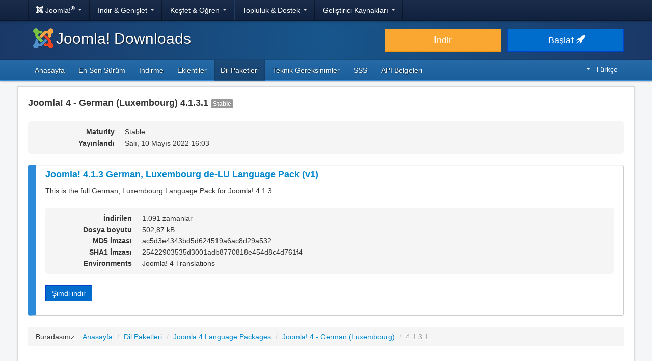

--- FILE ---
content_type: text/html; charset=utf-8
request_url: https://downloads.joomla.org/tr/language-packs/translations-joomla4/downloads/joomla4-german-luxembourg/4-1-3-1
body_size: 5247
content:
<!DOCTYPE html>
<html lang="tr-tr" dir="ltr">
<head>
	<meta charset="utf-8" />
	<base href="https://downloads.joomla.org/tr/language-packs/translations-joomla4/downloads/joomla4-german-luxembourg/4-1-3-1" />
	<meta name="viewport" content="width=device-width, initial-scale=1.0" />
	<meta name="apple-mobile-web-app-capable" content="yes" />
	<meta name="apple-mobile-web-app-status-bar-style" content="blue" />
	<meta name="twitter:card" content="summary_large_image" />
	<meta name="twitter:site" content="@joomla" />
	<meta name="twitter:description" content="The Flexible Platform Empowering Website Creators" />
	<meta name="twitter:image" content="https://cdn.joomla.org/images/sharing/joomla-twitter-card.png" />
	<meta name="twitter:title" content="Joomla! Downloads" />
	<meta name="referrer" content="unsafe-url" />
	<meta property="og:site_name" content="Joomla! Downloads" />
	<meta property="og:image" content="https://cdn.joomla.org/images/sharing/joomla-org-og.jpg" />
	<meta name="description" content="Download repository for all Joomla! releases and accredited translation packages" />
	<meta name="generator" content="Joomla! - Open Source Content Management" />
	<title>Joomla! Downloads - Joomla 4.x Language Pack Downloads</title>
	<link href="https://fonts.googleapis.com/css?family=Open+Sans&display=swap" rel="preload" as="style" />
	<link href="/templates/joomla/images/apple-touch-icon-180x180.png" rel="apple-touch-icon" sizes="180x180" />
	<link href="/templates/joomla/images/apple-touch-icon-152x152.png" rel="apple-touch-icon" sizes="152x152" />
	<link href="/templates/joomla/images/apple-touch-icon-144x144.png" rel="apple-touch-icon" sizes="144x144" />
	<link href="/templates/joomla/images/apple-touch-icon-120x120.png" rel="apple-touch-icon" sizes="120x120" />
	<link href="/templates/joomla/images/apple-touch-icon-114x114.png" rel="apple-touch-icon" sizes="114x114" />
	<link href="/templates/joomla/images/apple-touch-icon-76x76.png" rel="apple-touch-icon" sizes="76x76" />
	<link href="/templates/joomla/images/apple-touch-icon-72x72.png" rel="apple-touch-icon" sizes="72x72" />
	<link href="/templates/joomla/images/apple-touch-icon-57x57.png" rel="apple-touch-icon" sizes="57x57" />
	<link href="/templates/joomla/images/apple-touch-icon.png" rel="apple-touch-icon" />
	<link href="/templates/joomla/favicon.ico" rel="shortcut icon" type="image/vnd.microsoft.icon" />
	<link href="https://downloads.joomla.org/media/com_ars/css/frontend.css?ea993f621e7139d7d5276dbe6ffed44c" rel="stylesheet" />
	<link href="https://cdn.joomla.org/template/css/template_3.1.1.min.css" rel="stylesheet" />
	<link href="/templates/joomla/css/custom.css?b95b8a7731ed4cc606a45e5a70162930" rel="stylesheet" />
	<link href="/media/mod_languages/css/template.css" rel="stylesheet" />
	<script type="application/json" class="joomla-script-options new">{"csrf.token":"42e44bb8d3eaba1fc433f2b32c5163e4","system.paths":{"root":"","base":""}}</script>
	<script src="/media/jui/js/jquery.min.js?b95b8a7731ed4cc606a45e5a70162930"></script>
	<script src="/media/jui/js/jquery-noconflict.js?b95b8a7731ed4cc606a45e5a70162930"></script>
	<script src="/media/jui/js/jquery-migrate.min.js?b95b8a7731ed4cc606a45e5a70162930"></script>
	<script src="https://downloads.joomla.org/media/fef/js/tabs.min.js?ea993f621e7139d7d5276dbe6ffed44c"></script>
	<script src="/media/system/js/core.js?b95b8a7731ed4cc606a45e5a70162930"></script>
	<script src="/media/jui/js/bootstrap.min.js?b95b8a7731ed4cc606a45e5a70162930"></script>
	<script src="/templates/joomla/js/template.js?b95b8a7731ed4cc606a45e5a70162930"></script>
	<script src="/templates/joomla/js/blockadblock.js?b95b8a7731ed4cc606a45e5a70162930"></script>
	<script src="/templates/joomla/js/js.cookie.js?b95b8a7731ed4cc606a45e5a70162930"></script>
	<!--[if lt IE 9]><script src="/media/jui/js/html5.js?b95b8a7731ed4cc606a45e5a70162930"></script><![endif]-->

</head>
<body class="site com_ars view-Items layout-default task-display itemid-1088">
		<!-- Google Tag Manager -->
	<noscript><iframe src="https://www.googletagmanager.com/ns.html?id=GTM-KR9CX8" height="0" width="0" style="display:none;visibility:hidden"></iframe></noscript>
	<script>(function(w,d,s,l,i){w[l]=w[l]||[];w[l].push({'gtm.start':new Date().getTime(),event:'gtm.js'});var f=d.getElementsByTagName(s)[0],j=d.createElement(s),dl=l!='dataLayer'?'&l='+l:'';j.async=true;j.src='https://www.googletagmanager.com/gtm.js?id='+i+dl;f.parentNode.insertBefore(j,f);})(window,document,'script','dataLayer','GTM-KR9CX8');</script>
	<!-- End Google Tag Manager -->
		<!-- Top Nav -->
	<nav class="navigation" role="navigation">
		<div id="mega-menu" class="navbar navbar-inverse navbar-fixed-top">
			<div class="navbar-inner">
				<div class="container">
					<a class="btn btn-navbar" data-toggle="collapse" data-target=".nav-collapse">
						<span class="icon-bar"></span>
						<span class="icon-bar"></span>
						<span class="icon-bar"></span>
					</a>

					<div class="nav-collapse collapse">
	<ul id="nav-joomla" class="nav">
		<li class="dropdown">
			<a class="dropdown-toggle" data-toggle="dropdown" href="#">
				<span dir="ltr"><span aria-hidden="true" class="icon-joomla"></span> Joomla!<sup>&reg;</sup></span> <span class="caret"></span>
			</a>
			<ul class="dropdown-menu">
				<li class="nav-header"><span>Hakkımızda</span></li>
				<li>
					<a href="https://www.joomla.org">
						<span aria-hidden="true" class="icon-joomla"></span> Joomla Anasayfa
					</a>
				</li>
				<li><a href="https://www.joomla.org/about-joomla.html">Joomla Nedir?</a></li>
				<li><a href="https://www.joomla.org/core-features.html">Faydalar &amp; Özellikleri</a></li>
				<li><a href="https://www.joomla.org/about-joomla/the-project.html">Proje &amp; Liderlik</a></li>
				<li><a href="https://tm.joomla.org">Marka &amp; Lisanslama</a></li>
				<li><a href="https://joomlafoundation.org">Joomla Vakfı</a></li>
				<li class="divider"></li>
				<li class="nav-header"><span>Bizi Destekle</span></li>
				<li><a href="https://www.joomla.org/contribute-to-joomla.html">Katkıda Bulun</a></li>
				<li><a href="https://www.joomla.org/sponsor.html">Sponsor</a></li>
				<li><a href="https://www.joomla.org/about-joomla/partners.html">Ortak</a></li>
				<li><a href="https://shop.joomla.org">Mağaza</a></li>
			</ul>
		</li>
		<li class="dropdown">
			<a class="dropdown-toggle" data-toggle="dropdown" href="#">İndir &amp; Genişlet <span class="caret"></span></a>
			<ul class="dropdown-menu">
				<li><a href="https://downloads.joomla.org">İndirmeler</a></li>
				<li><a href="https://extensions.joomla.org">Eklentiler</a></li>
				<li><a href="https://downloads.joomla.org/language-packs">Diller</a></li>
				<li><a href="https://launch.joomla.org">Ücretsiz bir site edinin</a></li>
				<li><a href="https://domains.joomla.org">Alan adı al</a></li>
			</ul>
		</li>
		<li class="dropdown">
			<a class="dropdown-toggle" data-toggle="dropdown" href="#">Keşfet &amp; Öğren <span class="caret"></span></a>
			<ul class="dropdown-menu">
				<li><a href="https://docs.joomla.org">Belgeler</a></li>
				<li><a href="https://community.joomla.org/joomla-training.html">Eğitim</a></li>
				<li><a href="https://certification.joomla.org">Sertifikalar</a></li>
				<li><a href="https://showcase.joomla.org">Site Vitrini</a></li>
				<li><a href="https://www.joomla.org/announcements.html">Duyurular</a></li>
				<li><a href="https://community.joomla.org/blogs.html">Bloglar</a></li>
				<li><a href="https://magazine.joomla.org">Dergi</a></li>
			</ul>
		</li>
		<li class="dropdown">
			<a class="dropdown-toggle" data-toggle="dropdown" href="#">Topluluk &amp; Destek <span class="caret"></span></a>
			<ul class="dropdown-menu">
				<li><a href="https://community.joomla.org">Topluluk Portalı</a></li>
				<li><a href="https://community.joomla.org/events.html">Etkinlikler</a></li>
				<li><a href="https://community.joomla.org/user-groups.html">Kullanıcı Grupları</a></li>
				<li><a href="https://forum.joomla.org">Forum</a></li>
				<li><a href="https://community.joomla.org/service-providers-directory.html">Hizmet Sağlayıcıları Dizini</a></li>
				<li><a href="https://volunteers.joomla.org">Gönüllüler Portalı</a></li>
				<li><a href="https://extensions.joomla.org/vulnerable-extensions/vulnerable/">Savunmasız Eklentiler Listesi</a></li>
			</ul>
		</li>
		<li class="dropdown">
			<a class="dropdown-toggle" data-toggle="dropdown" href="#">Geliştirici Kaynakları <span class="caret"></span></a>
			<ul class="dropdown-menu">
				<li><a href="https://developer.joomla.org">Geliştirici Ağı</a></li>
				<li><a href="https://developer.joomla.org/security.html">Güvenlik Merkezi</a></li>
				<li><a href="https://issues.joomla.org">Sorun İzleyici</a></li>
				<li><a href="https://github.com/joomla">GitHub</a></li>
				<li><a href="https://api.joomla.org">API Belgeleri</a></li>
				<li><a href="https://framework.joomla.org"><span dir="ltr">Joomla!</span> Çerçeve</a></li>
			</ul>
		</li>
	</ul>
	<div id="nav-search" class="navbar-search pull-right">
		
	</div>
</div>
				</div>
			</div>
		</div>
	</nav>
	<!-- Header -->
	<header class="header">
		<div class="container">
			<div class="row-fluid">
				<div class="span7">
					<h1 class="page-title">
						<a href="/"><img alt="Joomla CMS" width="40" height="40" src="https://cdn.joomla.org/images/Joomla_logo.png">Joomla! Downloads</a>
					</h1>
				</div>
				<div class="span5">
					<div class="btn-toolbar row-fluid">
						<div class="span6">
							<a href="https://downloads.joomla.org/" class="btn btn-block btn-large btn-warning">İndir</a>
						</div>
						<div class="span6">
							<a href="https://launch.joomla.org" class="btn btn-block btn-large btn-primary">Başlat <span aria-hidden="true" class="icon-rocket"></span></a>
						</div>
					</div>
				</div>
			</div>
		</div>
	</header>
	<nav class="subnav-wrapper">
		<div class="subnav">
			<div class="container">
				<ul class="nav menu nav-pills pull-left mod-list">
<li class="item-569 default"><a href="/tr/" >Anasayfa</a></li><li class="item-570"><a href="/tr/latest" >En Son Sürüm</a></li><li class="item-571"><a href="/tr/cms" >İndirme</a></li><li class="item-572"><a href="/tr/extensions" >Eklentiler</a></li><li class="item-1086 active"><a href="/tr/language-packs" >Dil Paketleri</a></li><li class="item-574"><a href="/tr/technical-requirements" >Teknik Gereksinimler</a></li><li class="item-575"><a href="/tr/faqs" >SSS</a></li><li class="item-576"><a href="https://downloads.joomla.org/api-docs/" >API Belgeleri</a></li></ul>
<div class="mod-languages pull-right">

	<div class="btn-group">
																																																																																																																																																																																																							<a href="#" data-toggle="dropdown" class="btn dropdown-toggle" dir="ltr"><span class="caret"></span>Türkçe</a>
												<ul class="lang-block dropdown-menu" dir="ltr">
									<li dir="rtl">
					<a href="/ar/language-packs/translations-joomla4/downloads">
						عربي					</a>
				</li>
												<li dir="ltr">
					<a href="/id/language-packs/translations-joomla4/downloads">
						Bahasa Indonesia					</a>
				</li>
												<li dir="ltr">
					<a href="/cy/language-packs/translations-joomla4/downloads">
						Cymraeg					</a>
				</li>
												<li dir="ltr">
					<a href="/bn/language-packs/translations-joomla4/downloads">
						বাংলা					</a>
				</li>
												<li dir="ltr">
					<a href="/bg/language-packs/translations-joomla4/downloads">
						Български					</a>
				</li>
												<li dir="ltr">
					<a href="/ca-es/language-packs/translations-joomla4/downloads">
						Català					</a>
				</li>
												<li dir="ltr">
					<a href="/zh/language-packs/translations-joomla4/downloads">
						正體中文					</a>
				</li>
												<li dir="ltr">
					<a href="/zh-cn/language-packs/translations-joomla4/downloads">
						中文					</a>
				</li>
												<li dir="ltr">
					<a href="/rs/language-packs/translations-joomla4/downloads">
						Српски ћирилица					</a>
				</li>
												<li dir="ltr">
					<a href="/da/language-packs/translations-joomla4/downloads">
						Dansk					</a>
				</li>
												<li dir="ltr">
					<a href="/de/language-packs/translations-joomla4/downloads">
						Deutsch					</a>
				</li>
												<li dir="ltr">
					<a href="/et/language-packs/translations-joomla4/downloads">
						Eesti keel					</a>
				</li>
												<li dir="ltr">
					<a href="/en/language-packs/translations-joomla4/downloads">
						English					</a>
				</li>
												<li dir="ltr">
					<a href="/us/language-packs/translations-joomla4/downloads">
						English (USA)					</a>
				</li>
												<li dir="ltr">
					<a href="/es/language-packs/translations-joomla4/downloads">
						Español					</a>
				</li>
												<li dir="ltr">
					<a href="/co/language-packs/translations-joomla4/downloads">
						Español (de Colombia)					</a>
				</li>
												<li dir="ltr">
					<a href="/fr/language-packs/translations-joomla4/downloads">
						Français					</a>
				</li>
												<li dir="ltr">
					<a href="/ca/language-packs/translations-joomla4/downloads">
						Français (Canada)					</a>
				</li>
												<li dir="ltr">
					<a href="/hi/language-packs/translations-joomla4/downloads">
						हिन्दी					</a>
				</li>
												<li dir="ltr">
					<a href="/el/language-packs/translations-joomla4/downloads">
						Ελληνικά					</a>
				</li>
												<li dir="ltr">
					<a href="/hr/language-packs/translations-joomla4/downloads">
						Hrvatski					</a>
				</li>
												<li dir="ltr">
					<a href="/it/language-packs/translations-joomla4/downloads">
						Italiano					</a>
				</li>
												<li dir="ltr">
					<a href="/ja/language-packs/translations-joomla4/downloads">
						日本語					</a>
				</li>
												<li dir="ltr">
					<a href="/lv/language-packs/translations-joomla4/downloads">
						Latviešu					</a>
				</li>
												<li dir="ltr">
					<a href="/hu/language-packs/translations-joomla4/downloads">
						Magyar					</a>
				</li>
												<li dir="ltr">
					<a href="/nl/language-packs/translations-joomla4/downloads">
						Nederlands					</a>
				</li>
												<li dir="ltr">
					<a href="/nl-be/language-packs/translations-joomla4/downloads">
						Nederlands (België)					</a>
				</li>
												<li dir="ltr">
					<a href="/nb/language-packs/translations-joomla4/downloads">
						Norsk bokmål					</a>
				</li>
												<li dir="ltr">
					<a href="/pl/language-packs/translations-joomla4/downloads">
						Polski					</a>
				</li>
												<li dir="ltr">
					<a href="/pt/language-packs/translations-joomla4/downloads">
						Português					</a>
				</li>
												<li dir="ltr">
					<a href="/br/language-packs/translations-joomla4/downloads">
						Português (do Brasil)					</a>
				</li>
												<li dir="ltr">
					<a href="/ro/language-packs/translations-joomla4/downloads">
						Română					</a>
				</li>
												<li dir="ltr">
					<a href="/ru/language-packs/translations-joomla4/downloads">
						Русский					</a>
				</li>
												<li dir="ltr">
					<a href="/sk/language-packs/translations-joomla4/downloads">
						Slovenčina					</a>
				</li>
												<li dir="ltr">
					<a href="/sl/language-packs/translations-joomla4/downloads">
						Slovenščina					</a>
				</li>
												<li dir="ltr">
					<a href="/sr/language-packs/translations-joomla4/downloads">
						Srpski					</a>
				</li>
												<li dir="ltr">
					<a href="/sv/language-packs/translations-joomla4/downloads">
						Svenska					</a>
				</li>
												<li dir="ltr">
					<a href="/th/language-packs/translations-joomla4/downloads">
						ไทย					</a>
				</li>
												<li dir="ltr" class="lang-active">
					<a href="/tr/language-packs/translations-joomla4/downloads">
						Türkçe					</a>
				</li>
												<li dir="rtl">
					<a href="/ur-in/language-packs/translations-joomla4/downloads">
						اُردُو‬					</a>
				</li>
							</ul>
	</div>

</div>

			</div>
		</div>
	</nav>
	<!-- Body -->
	<div class="body">
		<div class="container">
			
			<div class="row-fluid">
								<main id="content" class="span12">
					<!-- Begin Content -->
					
					<div id="system-message-container">
	</div>

					<div class="akeeba-renderer-fef " id="akeeba-renderer-fef">

<div class="item-page">
	
	
<div class="ars-release-4646 well ars-release-supported">
			<h4 class="text-muted">
			Joomla! 4 - German (Luxembourg)
			4.1.3.1
			<span class="label label-default">
				Stable			</span>
		</h4>
	
	
	<dl class="dl-horizontal ars-release-properties">
					<dt>
				Maturity			</dt>
			<dd>
				Stable			</dd>
		
		<dt>
			Yayınlandı		</dt>
		<dd>
			Salı, 10 Mayıs 2022 16:03		</dd>

		
								</dl>
</div>

	<div class="ars-items ars-items-supported">
														
<div class="ars-item-7326 well">
			<h4>
			<a href="/tr/language-packs/translations-joomla4/downloads/joomla4-german-luxembourg/4-1-3-1/de-lu_joomla_lang_full_4-1-3v1-zip?format=zip" dir="ltr">
				Joomla! 4.1.3 German, Luxembourg de-LU Language Pack (v1)
			</a>
		</h4>
	
		<div class="ars-item-description" dir="ltr">
		<p>This is the full German, Luxembourg Language Pack for Joomla! 4.1.3</p>
	</div>
	
	<dl class="dl-horizontal ars-release-properties item-view">
					<dt>
				İndirilen			</dt>
			<dd>
				1.091 zamanlar			</dd>
		
					<dt>
				Dosya boyutu			</dt>
			<dd>
				502,87 kB			</dd>
		
					<dt>
				MD5 İmzası			</dt>
			<dd>
				ac5d3e4343bd5d624519a6ac8d29a532
			</dd>
		
					<dt>
				SHA1 İmzası			</dt>
			<dd>
				25422903535d3001adb8770818e454d8c4d761f4
			</dd>
		
		
		
		
									<dt>
					Environments				</dt>
				<dd>
											<span class="akeeba-label--teal ars-environment-icon">Joomla! 4 Translations</span>
									</dd>
						</dl>

	<div>
		<div class="pull-left">
			<p class="readmore">
				<a href="/tr/language-packs/translations-joomla4/downloads/joomla4-german-luxembourg/4-1-3-1/de-lu_joomla_lang_full_4-1-3v1-zip?format=zip" class="btn btn-primary">
					Şimdi indir				</a>
			</p>
		</div>
				<div class="clearfix"></div>
	</div>
</div>
										</div>

	<form id="ars-pagination" action="https://downloads.joomla.org/tr/language-packs/translations-joomla4/downloads/joomla4-german-luxembourg/4-1-3-1" method="post">
		<input type="hidden" name="option" value="com_ars" />
		<input type="hidden" name="view" value="Items" />
		<input type="hidden" name="release_id" value="4646" />

			</form>
</div>
</div>

					<div aria-label="Breadcrumbs" role="navigation">
	<ul itemscope itemtype="https://schema.org/BreadcrumbList" class="breadcrumb">
					<li>
				Buradasınız: &#160;
			</li>
		
						<li itemprop="itemListElement" itemscope itemtype="https://schema.org/ListItem">
											<a itemprop="item" href="/tr/" class="pathway"><span itemprop="name">Anasayfa</span></a>
					
											<span class="divider">
							/						</span>
										<meta itemprop="position" content="1">
				</li>
							<li itemprop="itemListElement" itemscope itemtype="https://schema.org/ListItem">
											<a itemprop="item" href="/tr/language-packs" class="pathway"><span itemprop="name">Dil Paketleri</span></a>
					
											<span class="divider">
							/						</span>
										<meta itemprop="position" content="2">
				</li>
							<li itemprop="itemListElement" itemscope itemtype="https://schema.org/ListItem">
											<a itemprop="item" href="/tr/language-packs/translations-joomla4" class="pathway"><span itemprop="name">Joomla 4 Language Packages</span></a>
					
											<span class="divider">
							/						</span>
										<meta itemprop="position" content="3">
				</li>
							<li itemprop="itemListElement" itemscope itemtype="https://schema.org/ListItem">
											<a itemprop="item" href="/tr/language-packs/translations-joomla4/downloads/joomla4-german-luxembourg" class="pathway"><span itemprop="name">Joomla! 4 - German (Luxembourg)</span></a>
					
											<span class="divider">
							/						</span>
										<meta itemprop="position" content="4">
				</li>
							<li itemprop="itemListElement" itemscope itemtype="https://schema.org/ListItem" class="active">
					<span itemprop="name">
						4.1.3.1					</span>
					<meta itemprop="position" content="5">
				</li>
				</ul>
</div>

					<!-- End Content -->
				</main>
							</div>
					</div>
	</div>
	<!-- Footer -->
	<footer class="footer center">
		<div class="container">
			<hr />
			

			<div class="social">
	<ul class="soc">
		<li><a href="https://twitter.com/joomla" target="_blank" rel="noopener" class="icon-twitter2" title="Twitter'da Joomla"><span class="element-invisible">Twitter'da Joomla</span></a></li>
		<li><a href="https://www.facebook.com/joomla" target="_blank" rel="noopener" class="icon-facebook2" title="Facebook'da Joomla"><span class="element-invisible">Facebook'da Joomla</span></a></li>
		<li><a href="https://www.youtube.com/user/joomla" target="_blank" rel="noopener"><span class="element-invisible">YouTube'da Joomla</span></a></li>
		<li><a href="https://www.linkedin.com/company/joomla" target="_blank" rel="noopener" class="icon-linkedin" title="LinkedIn'de Joomla"><span class="element-invisible">LinkedIn'de Joomla</span></a></li>
		<li><a href="https://www.pinterest.com/joomla" target="_blank" rel="noopener" class="icon-pinterest2" title="Pinterest'de Joomla"><span class="element-invisible">Pinterest'de Joomla</span></a></li>
		<li><a href="https://www.instagram.com/joomlaofficial/" target="_blank" rel="noopener" class="icon-instagram" title="Instagram'da Joomla"><span class="element-invisible">Instagram'da Joomla</span></a></li>
		<li><a href="https://github.com/joomla" target="_blank" rel="noopener" class="icon-github3" title="GitHub'da Joomla"><span class="element-invisible">GitHub'da Joomla</span></a></li>
	</ul>
</div>

<div class="footer-menu">
	<ul class="nav-inline">
		<li><a href="https://www.joomla.org"><span>Anasayfa</span></a></li>
		<li><a href="https://www.joomla.org/about-joomla.html"><span>Hakkında</span></a></li>
		<li><a href="https://community.joomla.org"><span>Topluluk</span></a></li>
		<li><a href="https://forum.joomla.org"><span>Forum</span></a></li>
		<li><a href="https://extensions.joomla.org"><span>Eklentiler</span></a></li>
		<li><a href="https://community.joomla.org/service-providers-directory.html"><span>Hizmetler</span></a></li>
		<li><a href="https://docs.joomla.org"><span>Belgeler</span></a></li>
		<li><a href="https://developer.joomla.org"><span>Geliştirici</span></a></li>
		<li><a href="https://community.joomla.org/the-joomla-shop.html"><span>Mağaza</span></a></li>
	</ul>

	<ul class="nav-inline">
		<li><a href="https://www.joomla.org/accessibility-statement.html">Erişilebilirlik Bildirimi</a></li>
		<li><a href="https://www.joomla.org/privacy-policy.html">Gizlilik Politikası</a></li>
		<li><a href="https://www.joomla.org/cookie-policy.html">Çerez Politikası</a></li>
		<li><a href="https://community.joomla.org/sponsorship-campaigns.html">$5 ile Joomla'ya Sponsor Olun</a></li>
		<li><a href="https://joomla.crowdin.com" target="_blank" rel="noopener">Çeviri Yardımı</a></li>
		<li><a href="https://github.com/joomla/joomla-websites/issues/new?title=[jdown]%20&body=Please%20describe%20the%20problem%20or%20your%20issue">Sorun Bildirin</a></li>
		<li><a href="/tr/login">Giriş yap</a></li>
	</ul>

	<p class="copyright">&copy; 2005 - 2026 <a href="https://opensourcematters.org">Open Source Matters, Inc.</a> Tüm Hakları Saklıdır.</p>

	<div class="hosting">
		<div class="hosting-image"><a href="https://www.rochen.com/joomla-hosting" rel="noopener" target="_blank"><img class="rochen" width="84" height="42" src="https://cdn.joomla.org/rochen/rochen_footer_logo_white.png" alt="Rochen" /></a></div>
		<div class="hosting-text"><a href="https://www.rochen.com/joomla-hosting" rel="noopener" target="_blank"><span dir="ltr">Joomla!</span> barındırma sağlayıcı Rochen</a></div>
	</div>
</div>

<div id="adblock-msg" class="navbar navbar-fixed-bottom hide">
	<div class="navbar-inner">
		<a class="close" data-dismiss="alert" href="#">&times;</a>
		<i class="icon-warning"></i>
        Bir reklam engelleyici kullandığınızı tespit ettik. Joomla! Proje bu reklamlardan elde edilen gelire dayanır, bu nedenle lütfen bu alan adı için reklam engelleyiciyi devre dışı bırakmayı düşünün.
	</div>
</div>
			
			
		</div>
	</footer>

	
</body>
</html>
